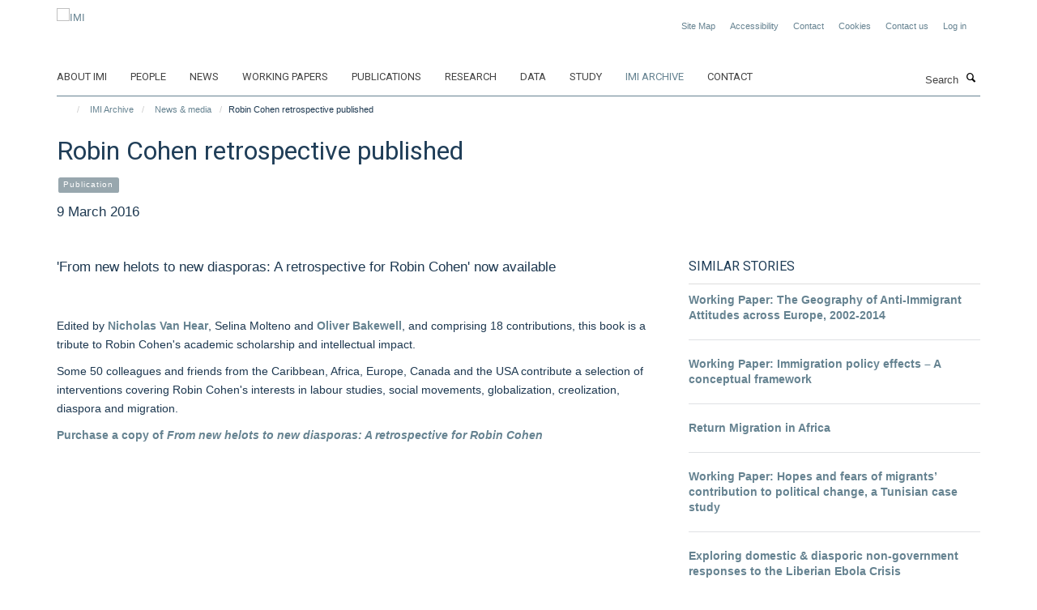

--- FILE ---
content_type: text/html;charset=utf-8
request_url: https://www.migrationinstitute.org/imi-archive/news/robin-cohen-retrospective-published?155f3528-fda2-11f0-a73b-051ec24d17be
body_size: 10944
content:
<!doctype html>
<html xmlns="http://www.w3.org/1999/xhtml" lang="en" xml:lang="en">

    <head><base href="https://www.migrationinstitute.org/imi-archive/news/robin-cohen-retrospective-published/" />
        <meta charset="utf-8" />
        <meta name="viewport" content="width=device-width, initial-scale=1.0" />
        <meta name="apple-mobile-web-app-capable" content="yes" />
        <meta name="apple-mobile-web-app-title" content="Haiku" />
        
        <meta http-equiv="Content-Type" content="text/html; charset=utf-8" /><meta content="'From new helots to new diasporas: A retrospective for Robin Cohen' now available" name="DC.description" /><meta content="'From new helots to new diasporas: A retrospective for Robin Cohen' now available" name="description" /><meta content="text/plain" name="DC.format" /><meta content="News Item" name="DC.type" /><meta content="2016/03/09 - " name="DC.date.valid_range" /><meta content="2020-10-01T01:54:36+00:00" name="DC.date.modified" /><meta content="2017-08-24T00:33:05+00:00" name="DC.date.created" /><meta name="og:title" content="Robin Cohen retrospective published" /><meta name="og:description" content="'From new helots to new diasporas: A retrospective for Robin Cohen' now available" /><meta name="og:url" content="https://www.migrationinstitute.org/imi-archive/news/robin-cohen-retrospective-published" /><meta name="og:image" content="https://www.migrationinstitute.org/images/news/robin-cohen-retrospective-published/responsive_image?scale=w1140&amp;ratio=r16x9" /><meta name="twitter:card" content="summary_large_image" /><meta name="twitter:title" content="Robin Cohen retrospective published" /><meta name="twitter:description" content="'From new helots to new diasporas: A retrospective for Robin Cohen' now available" /><meta name="twitter:image" content="https://www.migrationinstitute.org/images/news/robin-cohen-retrospective-published/responsive_image?scale=w1140&amp;ratio=r16x9" /><meta name="generator" content="Plone - http://plone.org" /><meta itemprop="url" content="https://www.migrationinstitute.org/imi-archive/news/robin-cohen-retrospective-published" /><title>Robin Cohen retrospective published — IMI</title>
        
        
        
        
        
    <link rel="stylesheet" type="text/css" media="screen" href="https://www.migrationinstitute.org/portal_css/Turnkey%20Theme/resourcecollective.cookielawcookielaw-cachekey-c3776470da3f3f8a37dbb28f75f3fe24.css" /><link rel="stylesheet" type="text/css" href="https://www.migrationinstitute.org/portal_css/Turnkey%20Theme/themebootstrapcssselect2-cachekey-6704b9e7f23150aa55c5f83d2dfbed3f.css" /><link rel="stylesheet" type="text/css" href="https://www.migrationinstitute.org/portal_css/Turnkey%20Theme/themebootstrapcssmagnific.popup-cachekey-d5f27198a25060b77546dc05ae0c05c4.css" /><link rel="stylesheet" type="text/css" media="screen" href="https://www.migrationinstitute.org/portal_css/Turnkey%20Theme/resourcecollective.covercsscover-cachekey-67eb257673f1a492e8a1bfc968afd053.css" /><link rel="stylesheet" type="text/css" media="screen" href="https://www.migrationinstitute.org/portal_css/Turnkey%20Theme/resourcehaiku.coveroverlays-cachekey-c7c8b6c84c92679ea6f5162738085d26.css" /><link rel="stylesheet" type="text/css" href="https://www.migrationinstitute.org/portal_css/Turnkey%20Theme/resourcehaiku.coverhaiku.chooser-cachekey-114b2f88ffbaa7541d2bfb5afcda4cd4.css" /><link rel="stylesheet" type="text/css" href="https://www.migrationinstitute.org/portal_css/Turnkey%20Theme/resourcehaiku.widgets.imagehaiku.image.widget-cachekey-f56a842df19dd912e943bb34765d9efa.css" /><link rel="canonical" href="https://www.migrationinstitute.org/imi-archive/news/robin-cohen-retrospective-published" /><link rel="search" href="https://www.migrationinstitute.org/@@search" title="Search this site" /><link rel="shortcut icon" type="image/x-icon" href="https://www.migrationinstitute.org/images/logos/favicon?v=393bfb12-fd9c-11f0-a73b-051ec24d17be" /><link rel="apple-touch-icon" href="https://www.migrationinstitute.org/images/logos/apple-touch-icon?v=393bfb13-fd9c-11f0-a73b-051ec24d17be" /><script type="text/javascript" src="https://www.migrationinstitute.org/portal_javascripts/Turnkey%20Theme/resourcecollective.cookielawcookielaw_disabler-cachekey-bda365a43be29ac324eb2e76dde1938b.js"></script><script type="text/javascript" src="https://www.migrationinstitute.org/portal_javascripts/Turnkey%20Theme/themebootstrapjsvendorrespond-cachekey-b45cb88f45111c4ffc54374287232952.js"></script><script type="text/javascript" src="https://www.migrationinstitute.org/portal_javascripts/Turnkey%20Theme/resourceplone.app.jquery-cachekey-61c90318112d5ec9c44de7dc02bcb1e0.js"></script><script type="text/javascript" src="https://www.migrationinstitute.org/portal_javascripts/Turnkey%20Theme/++theme++bootstrap/js/vendor/bootstrap.js"></script><script type="text/javascript" src="https://www.migrationinstitute.org/portal_javascripts/Turnkey%20Theme/themebootstrapjspluginsvendorjquery.trunk8-cachekey-2986e4fbd53f95a4a3895e7233fe55ce.js"></script><script type="text/javascript" src="https://www.migrationinstitute.org/portal_javascripts/Turnkey%20Theme/plone_javascript_variables-cachekey-17de8c2a3968af6bbfb372b7a87ec4aa.js"></script><script type="text/javascript" src="https://www.migrationinstitute.org/portal_javascripts/Turnkey%20Theme/resourceplone.app.jquerytools-cachekey-f0d96252718993704b53a3ab322c23e5.js"></script><script type="text/javascript" src="https://www.migrationinstitute.org/portal_javascripts/Turnkey%20Theme/mark_special_links-cachekey-71c0fb93d02cc2e22cda32d9cca158fb.js"></script><script type="text/javascript" src="https://www.migrationinstitute.org/portal_javascripts/Turnkey%20Theme/resourceplone.app.discussion.javascriptscomments-cachekey-3fbd93317b38a916007e8d9dbf569dce.js"></script><script type="text/javascript" src="https://www.migrationinstitute.org/portal_javascripts/Turnkey%20Theme/themebootstrapjspluginsvendorselect2-cachekey-6990aef9ad1bc3beb81b38046908ade7.js"></script><script type="text/javascript" src="https://www.migrationinstitute.org/portal_javascripts/Turnkey%20Theme/++theme++bootstrap/js/plugins/vendor/jquery.html5-placeholder-shim.js"></script><script type="text/javascript" src="https://www.migrationinstitute.org/portal_javascripts/Turnkey%20Theme/++theme++bootstrap/js/vendor/hammer.js"></script><script type="text/javascript" src="https://www.migrationinstitute.org/portal_javascripts/Turnkey%20Theme/themebootstrapjspluginshaikujquery.navigation-portlets-cachekey-499805fc9290d298dbf982f453ec214c.js"></script><script type="text/javascript" src="https://www.migrationinstitute.org/portal_javascripts/Turnkey%20Theme/themebootstrapjspluginsvendormasonry-cachekey-bf5ce04adc5aae570c520ce8499becca.js"></script><script type="text/javascript" src="https://www.migrationinstitute.org/portal_javascripts/Turnkey%20Theme/themebootstrapjspluginsvendorimagesloaded-cachekey-3c97aa6edc293b76bf9ff69ba29975b4.js"></script><script type="text/javascript" src="https://www.migrationinstitute.org/portal_javascripts/Turnkey%20Theme/++theme++bootstrap/js/plugins/vendor/jquery.lazysizes.js"></script><script type="text/javascript" src="https://www.migrationinstitute.org/portal_javascripts/Turnkey%20Theme/++theme++bootstrap/js/plugins/vendor/jquery.magnific.popup.js"></script><script type="text/javascript" src="https://www.migrationinstitute.org/portal_javascripts/Turnkey%20Theme/themebootstrapjspluginsvendorjquery.toc-cachekey-64b5cd2c27433e93859beff6edde6055.js"></script><script type="text/javascript" src="https://www.migrationinstitute.org/portal_javascripts/Turnkey%20Theme/++theme++bootstrap/js/turnkey-various.js"></script><script type="text/javascript" src="https://www.migrationinstitute.org/portal_javascripts/Turnkey%20Theme/resourcecollective.coverjsmain-cachekey-43a71216ab699a255427b08efc568d4e.js"></script><script type="text/javascript" src="https://www.migrationinstitute.org/portal_javascripts/Turnkey%20Theme/resourcecollective.cookielawcookielaw_banner-cachekey-55e663b433e0917c03860b88f066865b.js"></script><script type="text/javascript">
        jQuery(function($){
            if (typeof($.datepicker) != "undefined"){
              $.datepicker.setDefaults(
                jQuery.extend($.datepicker.regional[''],
                {dateFormat: 'mm/dd/yy'}));
            }
        });
        </script><script>(function(w,d,s,l,i){w[l]=w[l]||[];w[l].push({'gtm.start':
new Date().getTime(),event:'gtm.js'});var f=d.getElementsByTagName(s)[0],
j=d.createElement(s),dl=l!='dataLayer'?'&l='+l:'';j.async=true;j.src=
'https://www.googletagmanager.com/gtm.js?id='+i+dl;f.parentNode.insertBefore(j,f);
})(window,document,'script','dataLayer','GTM-P7V6XF');</script><script async="" src="https://www.googletagmanager.com/gtag/js?id=UA-264203-9"></script><script>
  window.dataLayer = window.dataLayer || [];
  function gtag(){dataLayer.push(arguments);}
  gtag('js', new Date());

  gtag('config', 'UA-110824523-1');
</script><script async="" src="https://www.googletagmanager.com/gtag/js?id=G-QVKDXSC1ZX"></script><script>
window.dataLayer = window.dataLayer || [];
function gtag(){dataLayer.push(arguments);}
gtag('js', new Date());
gtag('config', 'G-QVKDXSC1ZX');
</script>
    <link href="https://www.migrationinstitute.org/++theme++sublime-east-bay/screen.css" rel="stylesheet" />
  
    <link href="https://www.migrationinstitute.org/++theme++sublime-east-bay/style.css" rel="stylesheet" />
  <style type="text/css" class="extra-css" id="global-extra-css">.label-primary {
    background-color: #98a7ae !important;
}

.text-info {
    color: #668391 !important;
}

h4.text-info {
    font-size: 1.23077rem;
}

p.details {
    font-size: 13px;
}

/* To be removed when the social media widget is ready */
.icons-breadcrumbs
{ text-align: right; margin: 0px; }
.icons-breadcrumbs ul
{ margin: 0px; }
.icons-breadcrumbs i
{ width: 30px !important; height: 30px !important; line-height: 30px !important; font-size: 13px !important; }</style></head>

    <body class="template-view portaltype-newsitem site-Plone section-imi-archive subsection-news subsection-news-robin-cohen-retrospective-published userrole-anonymous no-toolbar mount-007" dir="ltr"><div id="cookienotification">

    <div class="container">
    
        <div class="row">
        
            <div class="col-md-12">
                <h2>
                    Cookies on this website
                </h2>
                
            </div>
        
            <div class="col-md-12">
                <p>
                    We use cookies to ensure that we give you the best experience on our website. If you click 'Accept all cookies' we'll assume that you are happy to receive all cookies and you won't see this message again. If you click 'Reject all non-essential cookies' only necessary cookies providing core functionality such as security, network management, and accessibility will be enabled. Click 'Find out more' for information on how to change your cookie settings.
                </p>
                
            </div>
    
            <div class="col-md-12">
                <a class="btn btn-success cookie-continue" href="https://www.migrationinstitute.org/@@enable-cookies?&amp;came_from=https://www.migrationinstitute.org/imi-archive/news/robin-cohen-retrospective-published">Accept all cookies</a>
                <a class="btn btn-danger cookie-disable" href="https://www.migrationinstitute.org/@@disable-cookies?came_from=https://www.migrationinstitute.org/imi-archive/news/robin-cohen-retrospective-published">Reject all non-essential cookies</a>
                <a class="btn btn-info cookie-more" href="https://www.migrationinstitute.org/cookies">Find out more</a>
            </div> 
            
        </div>
    
    </div>
     
</div><div id="site-wrapper" class="container-fluid">

            <div class="modal fade" id="modal" tabindex="-1" role="dialog" aria-hidden="true"></div>

            

            

            <div id="site-header" class="container">

                <div id="site-status"></div>

                

                <header class="row">
                    <div class="col-xs-10 col-sm-6">
                        <a id="primary-logo" title="IMI" href="https://www.migrationinstitute.org"><img src="https://www.migrationinstitute.org/images/logos/imi_logo_nov24.jpg" alt="IMI" /></a>
                    </div>
                    <div class="col-sm-6 hidden-xs">
                        <div class="heading-spaced">
                            <div id="site__secondary-logo">
                                
                            </div>
                            <div id="site-actions">

        <ul class="list-unstyled list-inline text-right">
    
            
    
            
                
                    <li id="siteaction-sitemap">
                        <a href="https://www.migrationinstitute.org/sitemap" title="" accesskey="3">Site Map</a>
                    </li>
                
            
            
                
                    <li id="siteaction-accessibility">
                        <a href="https://www.migrationinstitute.org/accessibility" title="" accesskey="0">Accessibility</a>
                    </li>
                
            
            
                
                    <li id="siteaction-contact">
                        <a href="https://www.migrationinstitute.org/about/contact" title="" accesskey="9">Contact</a>
                    </li>
                
            
            
                
                    <li id="siteaction-cookie-policy">
                        <a href="https://www.migrationinstitute.org/cookies" title="" accesskey="">Cookies</a>
                    </li>
                
            
            
                
                    <li id="siteaction-contact-us">
                        <a href="https://www.migrationinstitute.org/about-us/contact-us" title="" accesskey="">Contact us</a>
                    </li>
                
            
            
                
                    <li id="siteaction-login">
                        <a href="https://www.migrationinstitute.org/login" title="" accesskey="">Log in</a>
                    </li>
                
            
    
        </ul>
    </div><div class="social-following item-actions brand-icons">
    </div>
                        </div>
                    </div>
                    <div class="col-xs-2 visible-xs">
                        <a href="#mmenu" role="button" class="btn btn-default" aria-label="Toggle menu">
                            <i class="glyphicon glyphicon-menu"></i>
                        </a>
                    </div>
                </header>

                <nav role="navigation">
                    <div class="row">
                        <div class="col-sm-10">
                            <div id="site-bar" class="collapse navbar-collapse">

	    <ul class="nav navbar-nav">

            

	            <li class="dropdown" id="portaltab-about-imi">
	                <a href="https://www.migrationinstitute.org/about-imi" title="" data-toggle="">About IMI</a>
                    
	            </li>

            
            

	            <li class="dropdown" id="portaltab-people">
	                <a href="https://www.migrationinstitute.org/people" title="" data-toggle="">People</a>
                    
	            </li>

            
            

	            <li class="dropdown" id="portaltab-news">
	                <a href="https://www.migrationinstitute.org/news" title="" data-toggle="">News</a>
                    
	            </li>

            
            

	            <li class="dropdown" id="portaltab-working-paper-series">
	                <a href="https://www.migrationinstitute.org/working-paper-series" title="" data-toggle="">Working papers</a>
                    
	            </li>

            
            

	            <li class="dropdown" id="portaltab-publications-aggregator">
	                <a href="https://www.migrationinstitute.org/publications-aggregator" title="" data-toggle="">Publications</a>
                    
	            </li>

            
            

	            <li class="dropdown" id="portaltab-projects">
	                <a href="https://www.migrationinstitute.org/projects" title="" data-toggle="">Research</a>
                    
	            </li>

            
            

	            <li class="dropdown" id="portaltab-data">
	                <a href="https://www.migrationinstitute.org/data" title="" data-toggle="">Data</a>
                    
	            </li>

            
            

	            <li class="dropdown" id="portaltab-study">
	                <a href="https://www.migrationinstitute.org/study" title="" data-toggle="">Study</a>
                    
	            </li>

            
            

	            <li class="dropdown active" id="portaltab-imi-archive">
	                <a href="https://www.migrationinstitute.org/imi-archive" title="" data-toggle="">IMI Archive</a>
                    
	            </li>

            
            

	            <li class="dropdown" id="portaltab-contact-1">
	                <a href="https://www.migrationinstitute.org/contact-1" title="" data-toggle="">Contact</a>
                    
	            </li>

            

            

	    </ul>

    </div>
                        </div>
                        <div class="col-sm-2">
                            <form action="https://www.migrationinstitute.org/@@search" id="site-search" class="form-inline" role="form">
                                <div class="input-group">
                                    <label class="sr-only" for="SearchableText">Search</label>
                                    <input type="text" class="form-control" name="SearchableText" id="SearchableText" placeholder="Search" />
                                    <span class="input-group-btn">
                                        <button class="btn" type="submit" aria-label="Search"><i class="glyphicon-search"></i></button>
                                    </span>
                                </div>
                            </form>
                        </div>
                    </div>
                </nav>

                <div class="container">
                    <div class="row">
                        <div class="col-md-12">
                            <ol class="breadcrumb" id="site-breadcrumbs"><li><a title="Home" href="https://www.migrationinstitute.org"><span class="glyphicon glyphicon-home"></span></a></li><li><a href="https://www.migrationinstitute.org/imi-archive">IMI Archive</a></li><li><a href="https://www.migrationinstitute.org/imi-archive/news">News &amp; media</a></li><li class="active">Robin Cohen retrospective published</li></ol>
                        </div>
                    </div>
                </div>

            </div>

            <div id="content" class="container ">

                            

                            

            

        <div itemscope="" itemtype="http://schema.org/Article">

            <meta itemprop="url" content="https://www.migrationinstitute.org/imi-archive/news/robin-cohen-retrospective-published" />

            
                <div id="above-page-header">
    

</div>
            

            
                
                
                    
                        <div class="page-header">
                            <div class="row">
                                    
                                <div class="col-xs-12 col-sm-12">
                                    
                                    
                                        <h1>
                                            <span itemprop="name headline">Robin Cohen retrospective published</span>
                                            <small>
                                                
                                            </small>
                                        </h1>
                                    
                                    
                                    
                
                    <div id="below-page-title">
</div>

                    
                        

    
    
        <ul class="list-unstyled list-inline categories-list">
	        
	        		<li>
		            <a href="https://www.migrationinstitute.org/imi-archive/news/search?category=publication" title="Publication">
		                <span class="label label-primary">Publication</span>
		            </a>
		        </li>
	        
	   	</ul>

    


                    
                    
                    <p class="lead" itemprop="datePublished">9 March 2016</p>
                    
                
                                    
                                </div>
                                    
                                
                                            
                            </div>
                        </div>
                    
                    
                    
                    
                 
            

            
                <div id="below-page-header"></div>
            

            
                <div id="above-page-content"></div>
            

            
                <div class="row">
        
                    <div id="site-content" class="col-sm-8">

                        

                            
                                
                            

                            
                                
                                    
                                        <p class="lead" itemprop="description">'From new helots to new diasporas: A retrospective for Robin Cohen' now available</p>
                                    
                                
                            

                            
                                
                                    

    <figure class="figure-primary">

        

        

            
                <div class="image-container">
                    

    
        
        <img src="https://www.migrationinstitute.org/images/news/robin-cohen-retrospective-published/responsive_image?ratio=image&amp;scale=w760" alt="" class="img-responsive" srcset="https://www.migrationinstitute.org/images/news/robin-cohen-retrospective-published/responsive_image?ratio=image&amp;scale=w1140 1140w, https://www.migrationinstitute.org/images/news/robin-cohen-retrospective-published/responsive_image?ratio=image&amp;scale=w760 760w, https://www.migrationinstitute.org/images/news/robin-cohen-retrospective-published/responsive_image?ratio=image&amp;scale=w320 320w" sizes="100vw" itemprop="image" itemscope="" itemtype="http://schema.org/ImageObject" />
         
    


                    
                </div> 
                
            
        
        

    </figure>


                                
                            
            
                            <div class="row">
                                <div id="site-content-body" class="col-sm-12">
            
                                    
                                        <div class="rich-text" itemprop="articleBody"><div><p>Edited by <a href="https://www.compas.ox.ac.uk/people/nicholas-van-hear/" target="_self" title="">Nicholas Van Hear</a>, Selina Molteno and <a title="" href="https://www.migrationinstitute.org/people/oliver-bakewell" target="_self">Oliver Bakewell</a>, and comprising 18 contributions, this book is a tribute to Robin Cohen's academic scholarship and intellectual impact.</p>
<p>Some 50 colleagues and friends from the Caribbean, Africa, Europe, Canada and the USA contribute a selection of interventions covering Robin Cohen's interests in labour studies, social movements, globalization, creolization, diaspora and migration.</p>
<p><a href="http://www.amazon.co.uk/new-helots-diasporas-retrospective-Robin-ebook/dp/B01CNZUSY2/ref=sr_1_1?s=books&amp;ie=UTF8&amp;qid=1457519363&amp;sr=1-1&amp;keywords=from+new+helots+to+new+diasporas" target="_self" title="">Purchase a copy of <em>From new helots to new diasporas: A retrospective for Robin Cohen</em></a></p></div></div>
                                    
                                    
                                </div>
            
                                
            
                            </div>
            
                            
                                <div id="below-page-body">

    


</div>
                            
                        
        
                    </div>
        
                    <div class="site-sidebar col-sm-4">
        
                        <div id="aside-page-content"></div>
              
                        
                            

    

        <div class="portlet portlet-similaritems  ">

            <h3>Similar stories</h3>

            <div itemscope="" itemtype="http://schema.org/ItemList">
                
                    

    <div class="listing-item listing-item-news" itemscope="" itemprop="itemListElement" itemtype="http://schema.org/NewsArticle">

        <div class="row">

            

            <div class="col-xs-12">

                

    <h2 class="media-heading">
        <a href="https://www.migrationinstitute.org/imi-archive/news/working-paper-the-geography-of-anti-immigrant-attitudes-across-europe-2002-2014" title="Mathias Czaika and Armando Di Lillo explore the geo-spatial connectivity of anti-immigrant attitudes across Europe" itemprop="name" class="state-published">Working Paper: The Geography of Anti-Immigrant Attitudes across Europe, 2002-2014</a>
    </h2>



                <p class="details">
                    
                </p>

                

                
            
                

            </div>

        </div>

    </div>



                
                
                    

    <div class="listing-item listing-item-news" itemscope="" itemprop="itemListElement" itemtype="http://schema.org/NewsArticle">

        <div class="row">

            

            <div class="col-xs-12">

                

    <h2 class="media-heading">
        <a href="https://www.migrationinstitute.org/imi-archive/news/working-paper-immigration-policy-effects-2013-a-conceptual-framework" title="Liv Bjerre provides a conceptual framework for the analysis of immigration policy effects by arguing that immigration policies have varying effects on different categories of immigrants whether they are regular immigrants, asylum seekers or irregular immigrants" itemprop="name" class="state-published">Working Paper: Immigration policy effects – A conceptual framework</a>
    </h2>



                <p class="details">
                    
                </p>

                

                
            
                

            </div>

        </div>

    </div>



                
                
                    

    <div class="listing-item listing-item-news" itemscope="" itemprop="itemListElement" itemtype="http://schema.org/NewsArticle">

        <div class="row">

            

            <div class="col-xs-12">

                

    <h2 class="media-heading">
        <a href="https://www.migrationinstitute.org/imi-archive/news/return-migration-in-africa" title="IMI Researcher, Dr. Marie-Laurence Flahaux together with Dr. Bruno Shoumaker and Dr. Thierry Eggerickx edit a new issue of 'Space, Populations, Societies' which seeks to explore the understudied aspects of return migration in Africa" itemprop="name" class="state-published">Return Migration in Africa</a>
    </h2>



                <p class="details">
                    
                </p>

                

                
            
                

            </div>

        </div>

    </div>



                
                
                    

    <div class="listing-item listing-item-news" itemscope="" itemprop="itemListElement" itemtype="http://schema.org/NewsArticle">

        <div class="row">

            

            <div class="col-xs-12">

                

    <h2 class="media-heading">
        <a href="https://www.migrationinstitute.org/imi-archive/news/working-paper-hopes-and-fears-of-migrants2019-contribution-to-political-change-a-tunisian-case-study" title="Marieke van Houte explores complexities of political change in relation to mobility and immobility through a fascinating Tunisian case study that challenges conventional notions that transnational political engagements contribute to democratization" itemprop="name" class="state-published">Working Paper: Hopes and fears of migrants’ contribution to political change, a Tunisian case study</a>
    </h2>



                <p class="details">
                    
                </p>

                

                
            
                

            </div>

        </div>

    </div>



                
                
                    

    <div class="listing-item listing-item-news" itemscope="" itemprop="itemListElement" itemtype="http://schema.org/NewsArticle">

        <div class="row">

            

            <div class="col-xs-12">

                

    <h2 class="media-heading">
        <a href="https://www.migrationinstitute.org/imi-archive/news/exploring-domestic-diasporic-non-government-responses-to-liberian-ebola-crisis" title="New article published in the academic journal, African Affairs by IMI Senior Research Officer Robtel Neajai Pailey" itemprop="name" class="state-published">Exploring domestic &amp; diasporic non-government responses to the Liberian Ebola Crisis</a>
    </h2>



                <p class="details">
                    
                </p>

                

                
            
                

            </div>

        </div>

    </div>



                
                
                    

    <div class="listing-item listing-item-news" itemscope="" itemprop="itemListElement" itemtype="http://schema.org/NewsArticle">

        <div class="row">

            

            <div class="col-xs-12">

                

    <h2 class="media-heading">
        <a href="https://www.migrationinstitute.org/imi-archive/news/legal-invisibility-was-the-best-thing-to-happen-to-me" title="Senior Research Officer Robtel Neajai Pailey shares her experience of living as an undocumented migrant in the US for 14 years in a remarkable piece for Al Jazeera" itemprop="name" class="state-published">Legal invisibility was the best thing to happen to me</a>
    </h2>



                <p class="details">
                    
                </p>

                

                
            
                

            </div>

        </div>

    </div>



                
            </div>

        </div>

    



                        
        
                    </div>
        
                </div>
            

            
                <div id="below-page-content"></div>
            
            
        </div>

    

        
                        </div>

            <footer id="site-footer" class="container" itemscope="" itemtype="http://schema.org/WPFooter">
        <hr />
        





    <div class="row" style="margin-bottom:20px">

        <div class="col-md-4">
            
        </div>

        <div class="col-md-8">
            
                <div id="site-copyright">
                    ©
                    2026
                    International Migration Institute
                </div>
            
            
                <ul id="footer-nav" class="list-inline">
                    
                        <li>
                            <a href="http://www.admin.ox.ac.uk/foi" target="_blank" rel="noopener">Freedom of Information</a>
                        </li>
                    
                    
                        <li>
                            <a href="http://www.admin.ox.ac.uk/dataprotection/privacypolicy" target="_blank" rel="noopener">Privacy Policy</a>
                        </li>
                    
                    
                        <li>
                            <a href="http://www.ox.ac.uk/copyright" target="_blank" rel="noopener">Copyright Statement</a>
                        </li>
                    
                    
                        <li>
                            <a href="http://www.ox.ac.uk/accessibility" target="_blank" rel="noopener">Accessibility Statement</a>
                        </li>
                    
                </ul>
            
        </div>
    </div>





    <div id="site-actions-footer" class="visible-xs-block" style="margin:20px 0">

        <ul class="list-unstyled list-inline text-center">

            
                
                    <li id="siteaction-sitemap">
                        <a href="https://www.migrationinstitute.org/sitemap" title="Site Map" accesskey="3">Site Map</a>
                    </li>
                
            
            
                
                    <li id="siteaction-accessibility">
                        <a href="https://www.migrationinstitute.org/accessibility" title="Accessibility" accesskey="0">Accessibility</a>
                    </li>
                
            
            
                
                    <li id="siteaction-contact">
                        <a href="https://www.migrationinstitute.org/about/contact" title="Contact" accesskey="9">Contact</a>
                    </li>
                
            
            
                
                    <li id="siteaction-cookie-policy">
                        <a href="https://www.migrationinstitute.org/cookies" title="Cookies" accesskey="">Cookies</a>
                    </li>
                
            
            
                
                    <li id="siteaction-contact-us">
                        <a href="https://www.migrationinstitute.org/about-us/contact-us" title="Contact us" accesskey="">Contact us</a>
                    </li>
                
            
            
                
                    <li id="siteaction-login">
                        <a href="https://www.migrationinstitute.org/login" title="Log in" accesskey="">Log in</a>
                    </li>
                
            

        </ul>
    </div>







    <div id="powered-by-haiku" class="row">
        <div class="col-xs-12 text-center">
            <a href="http://fry-it.com/haiku" target="_blank" rel="noopener"><img src="https://www.migrationinstitute.org/++theme++bootstrap/images/powered-by-haiku.jpg" alt="powered by Haiku" /></a>
        </div>
    </div>





    </footer>

        </div><div id="haiku-mmenu">

            <nav id="mmenu" data-counters="true" data-searchfield="true" data-title="Menu" data-search="true">
                <ul>
                    <li>


    <a href="https://www.migrationinstitute.org/about-imi" class="state-published" title="">
        <span>About IMI</span>
    </a>

</li>
<li>


    <a href="https://www.migrationinstitute.org/people" class="state-published" title="The International Migration Institute gathers an international network of social scientists committed to advancing a long-term, evidence-based understanding of migration as an intrinsic part of global change and development.">
        <span>People</span>
    </a>

<ul>
<li>


    <a href="https://www.migrationinstitute.org/people/olayo-mendez" class="state-published" title="Alejandro is pursuing a DPhil in International Development at the Oxford Department of International Development (ODID). His research proposal is titled ‘Migration and Humanitarian Aid along The Mexican Migration Corridor’. He is supervised by Hein de Haas.">
        <span>Alejandro Olayo-Méndez </span>
    </a>

</li>
<li>


    <a href="https://www.migrationinstitute.org/people/section-categories" class="state-published" title="">
        <span>Section categories</span>
    </a>

</li>
<li>


    <a href="https://www.migrationinstitute.org/people/web-page-categories" class="state-published" title="">
        <span>Web Page categories</span>
    </a>

</li>

</ul>
</li>
<li>


    <a href="https://www.migrationinstitute.org/news" class="state-published" title="">
        <span>News</span>
    </a>

</li>
<li>


    <a href="https://www.migrationinstitute.org/working-paper-series" class="state-published" title="">
        <span>Working papers</span>
    </a>

<ul>
<li>


    <a href="https://www.migrationinstitute.org/publications?tab=Working%20paper" class="state-published" title="">
        <span>Working papers</span>
    </a>

</li>

</ul>
</li>
<li>


    <a href="https://www.migrationinstitute.org/publications-aggregator" class="state-published" title="">
        <span>Publications</span>
    </a>

</li>
<li>


    <a href="https://www.migrationinstitute.org/projects" class="state-published" title="IMI links a wide body of research projects conducted at IMI Oxford and IMI Amsterdam and those that have developed from collaborations between former IMI colleagues. Both current and past research projects are presented here.">
        <span>Research</span>
    </a>

<ul>
<li>


    <a href="https://www.migrationinstitute.org/projects/1" class="state-published" title="Migration has fundamental implications for development and social change in destination and origin countries. We analyse how migration affects social, cultural and economic change as well as patterns of inequality. We focus on understanding why migration has more positive outcomes in some contexts, while more negative outcomes in others.">
        <span>Development, inequality and change</span>
    </a>

</li>
<li>


    <a href="https://www.migrationinstitute.org/projects/2" class="state-published" title="Globalisation has dramatically increased the scope for migrants and their descendants to sustain long-distance links with origin societies, often over generations. We focus on how diasporas are formed; their impact on identity; the roles of migrant and diaspora organisations; and whether diasporas challenge classical models of immigrant integration and the nation state.">
        <span>Diasporas and identity</span>
    </a>

</li>
<li>


    <a href="https://www.migrationinstitute.org/projects/3" class="state-published" title="Development processes shape human mobility in fundamental and often counter-intuitive ways. We examine how internal and international migration is driven by wider social, economic, technological and political transformations. Our research challenges assumptions that development will reduce migration and the sedentary foundations of much research and policy.">
        <span>Drivers and dynamics</span>
    </a>

</li>
<li>


    <a href="https://www.migrationinstitute.org/projects/4" class="state-published" title="The effectiveness of migration policies is highly contested. We examine the changing role of origin and destination states in migration processes by analysing their explicit attempts to intervene through migration policies and the impact of other policy areas, such as trade and taxation. Our research helps to understand why policies often fail to meet their stated objectives.">
        <span>Policy and states</span>
    </a>

</li>
<li>


    <a href="https://www.migrationinstitute.org/projects/mobilewelfare" class="state-published" title="Understanding the role of welfare systems in destination and origin countries for migration patterns within and towards Europe">
        <span>European welfare systems in times of mobility</span>
    </a>

<ul>
<li>


    <a href="https://www.migrationinstitute.org/projects/mobilewelfare/more" class="state-published" title="">
        <span>More information</span>
    </a>

</li>

</ul>
</li>
<li>


    <a href="https://www.migrationinstitute.org/projects/participation-of-turkish-migrants-in-the-public-sphere-via-trade-unions-in-selected-european-states" class="state-published" title="The research project aims to explore Turkish migrant workers’ participation and representation at trade unions and works councils in the UK, Germany, and the Netherlands, which operate under the same EU legislation but have different citizenship regimes, migration policies and labour market systems">
        <span>Participation of Turkish migrants in the public sphere via trade unions in selected European states</span>
    </a>

</li>
<li>


    <a href="https://www.migrationinstitute.org/projects/research-and-evidence-facility" class="state-published" title="In support of the EU Trust Fund, which was set up in November 2015 to address challenges of instability and migration, a Research and Evidence Facility (REF) has been created to collate and produce evidence and policy relevant knowledge">
        <span>Research and Evidence Facility</span>
    </a>

</li>
<li>


    <a href="https://www.migrationinstitute.org/projects/migration-as-development-made" class="state-published" title="This project develops new theoretical and empirical approaches to gain a fundamental understanding of the relation between development processes and human migration. While prior analyses focused on a limited number of economic and demographic ‘predictor’ variables, this project applies a broader concept of development to examine how internal and international migration trends and patterns are shaped by wider social, economic, technological and political transformations.">
        <span>Migration as Development (MADE)</span>
    </a>

</li>

</ul>
</li>
<li>


    <a href="https://www.migrationinstitute.org/data" class="state-published" title="IMI has created a number of important databases through its research and is committed to making these available where possible to facilitate collaboration and inform policy and public debates on international migration.">
        <span>Data</span>
    </a>

<ul>
<li>


    <a href="https://www.migrationinstitute.org/data/demig-data" class="state-published" title="">
        <span>DEMIG data</span>
    </a>

<ul>
<li>


    <a href="https://www.migrationinstitute.org/data/demig-data/demig-c2c-data" class="state-published" title="The DEMIG C2C (country-to-country) database contains bilateral migration flow data for 34 reporting countries and from up to 236 countries over the 1946–2011 period. It includes data for inflows, outflows and net flows, respectively for citizens, foreigners and/or citizens and foreigners combined, depending on the reporting countries. The DEMIG C2C database was compiled through extensive data collection and digitalisation of historical national statistics as well as current electronic sources. It provides a unique opportunity to construct migration flows from many origin countries to the 34 reporting countries, as well as return flows.">
        <span>DEMIG C2C data</span>
    </a>

</li>
<li>


    <a href="https://www.migrationinstitute.org/data/demig-data/demig-policy-1" class="state-published" title="DEMIG POLICY tracks more than 6,500 migration policy changes enacted by 45 countries around the world mostly in the 1945-2013 period. The policy measures are coded according to the policy area and migrant group targeted, as well as the change in restrictiveness they introduce in the existing legal system. The database allows for both quantitative and qualitative research on the long-term evolution and effectiveness of migration policies.">
        <span>DEMIG POLICY data</span>
    </a>

</li>
<li>


    <a href="https://www.migrationinstitute.org/data/demig-data/demig-total-data" class="state-published" title="DEMIG TOTAL reports immigration, emigration and net migration flows for up to 161 countries covering various periods of time from the early 1800s to 2011, disaggregating total flows of citizens and foreigners whenever possible. The database allows for quantitative analysis of the long-term evolution of international migration.">
        <span>DEMIG TOTAL data</span>
    </a>

</li>
<li>


    <a href="https://www.migrationinstitute.org/data/demig-data/demig-visa-data" class="state-published" title="DEMIG VISA is a new database that tracks annual bilateral travel visa requirements for 237 nationalities in 214 countries over the 1973–2013 period. The database was developed as part of the ERC-funded DEMIG project (2009-2014) at the University of Oxford. DEMIG aimed at generating new theoretical and empirical insights into the way states and policies shape migration processes in their interaction with other migration determinants.">
        <span>DEMIG VISA data</span>
    </a>

</li>

</ul>
</li>
<li>


    <a href="https://www.migrationinstitute.org/data/eumagine-data" class="state-published" title="">
        <span>EUMAGINE data</span>
    </a>

<ul>
<li>


    <a href="https://www.migrationinstitute.org/data/eumagine-data/eumagine-data" class="state-published" title="EUMAGINE: Imagining Europe from the Outside investigated the impact of perceptions of human rights and democracy on migration aspirations and decisions. Funded by the European Commission under the Seventh Framework Programme, the EUMAGINE project involved more than thirty researchers in seven countries who worked to understand how people in Morocco, Senegal, Turkey and Ukraine relate to the possibility of migration. Following the end of the project in 2013, its data is now available to interested researchers.">
        <span>EUMAGINE data</span>
    </a>

</li>

</ul>
</li>
<li>


    <a href="https://www.migrationinstitute.org/data/themis-data" class="state-published" title="">
        <span>THEMIS data</span>
    </a>

<ul>
<li>


    <a href="https://www.migrationinstitute.org/data/themis-data/themis-data" class="state-published" title="Theorizing the Evolution of European Migration Systems (THEMIS) was a four-year project which took a fresh look at how patterns of migration to Europe develop, focusing on the conditions that encourage initial moves by pioneer migrants to become established migration systems (or not). Following the end of the project its data is now available to interested researchers through the UK Data Service [click through section to access link]">
        <span>THEMIS data</span>
    </a>

</li>

</ul>
</li>

</ul>
</li>
<li>


    <a href="https://www.migrationinstitute.org/study" class="state-published" title="">
        <span>Study</span>
    </a>

<ul>
<li>


    <a href="https://www.migrationinstitute.org/study/study-landing-page" class="state-published" title="">
        <span>Study</span>
    </a>

</li>

</ul>
</li>
<li>


    <a href="https://www.migrationinstitute.org/imi-archive" class="state-published" title="">
        <span>IMI Archive</span>
    </a>

<ul>
<li>


    <a href="https://www.migrationinstitute.org/imi-archive/events" class="state-published" title="">
        <span>Events</span>
    </a>

</li>
<li>


    <a href="https://www.migrationinstitute.org/imi-archive/news" class="state-published" title="">
        <span>News &amp; media</span>
    </a>

</li>

</ul>
</li>
<li>


    <a href="https://www.migrationinstitute.org/contact-1" class="state-published" title="">
        <span>Contact</span>
    </a>

</li>

                </ul>
            </nav>

            <script type="text/javascript">
                $(document).ready(function() {
                    var menu = $("#mmenu");
                    menu.mmenu({
                        navbar: {title: menu.data("title")},
                        counters: menu.data("counters"),
                        searchfield: menu.data("search") ? {"resultsPanel": true} : {},
                        navbars: menu.data("search") ? {"content": ["searchfield"]} : {}
                    });
                    // fix for bootstrap modals
                    // http://stackoverflow.com/questions/35038146/bootstrap-modal-and-mmenu-menu-clashing
                    $(".mm-slideout").css("z-index", "auto");
                });
            </script>

         </div>

    <script type="text/javascript">
        function deleteAllCookies() {
            var cookies = document.cookie.split("; ");
            for (var c = 0; c < cookies.length; c++) {
                if (!HAIKU_ALLOWED_COOKIES.some(v => cookies[c].includes(v))) {
                    var d = window.location.hostname.split(".");
                    while (d.length > 0) {    
                        var cookieBase1 = encodeURIComponent(cookies[c].split(";")[0].split("=")[0]) + '=; expires=Thu, 01-Jan-1970 00:00:01 GMT; domain=' + d.join('.') + '; path=';
                        var cookieBase2 = encodeURIComponent(cookies[c].split(";")[0].split("=")[0]) + '=; expires=Thu, 01-Jan-1970 00:00:01 GMT; domain=.' + d.join('.') + '; path=';
                        var p = location.pathname.split('/');
                        document.cookie = cookieBase1 + '/';
                        document.cookie = cookieBase2 + '/';
                        while (p.length > 0) {
                            document.cookie = cookieBase1 + p.join('/');
                            document.cookie = cookieBase2 + p.join('/');
                            p.pop();
                        };
                        d.shift();
                    }
                }
            }
        };
        if (!(document.cookie.includes('haiku_cookies_enabled'))) {
            deleteAllCookies();
        }
    </script>
    
</body>

</html>

--- FILE ---
content_type: text/plain
request_url: https://www.google-analytics.com/j/collect?v=1&_v=j102&a=843053441&t=pageview&_s=1&dl=https%3A%2F%2Fwww.migrationinstitute.org%2Fimi-archive%2Fnews%2Frobin-cohen-retrospective-published%3F155f3528-fda2-11f0-a73b-051ec24d17be&ul=en-us%40posix&dt=Robin%20Cohen%20retrospective%20published%20%E2%80%94%20IMI&sr=1280x720&vp=1280x720&_u=YADAAEABAAAAACAAI~&jid=166410400&gjid=133430904&cid=678344483.1769753306&tid=UA-35000471-1&_gid=2063379467.1769753306&_r=1&_slc=1&gtm=45He61s0h2n71P7V6XFza200&gcd=13l3l3l3l1l1&dma=0&tag_exp=103116026~103200004~104527906~104528500~104684208~104684211~115616986~115938465~115938468~116185181~116185182~116988316~117041588&z=518764740
body_size: -576
content:
2,cG-55XE8Q8Y65